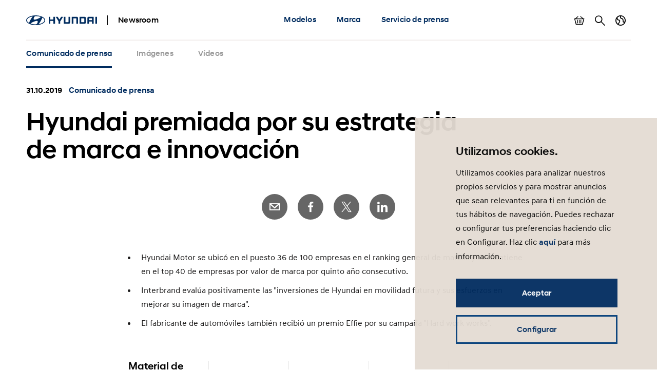

--- FILE ---
content_type: text/html; charset=UTF-8
request_url: https://www.hyundai.news/es/articles/press-releases/hyundai-premiada-por-su-estrategia-de-marca-e-innovacion.html
body_size: 12457
content:

<!DOCTYPE HTML>
<html lang="es-ES">
    <head>
    <meta charset="UTF-8"/>
    <title>Hyundai premiada por su estrategia de marca e innovación</title>
    
    
    <meta name="template" content="press-release"/>
    

    
    
    

    

    

<meta name="X-UA-Compatible" content="IE=edge"/>
<meta name="viewport" content="width=device-width, initial-scale=1"/>


    <script>var market = 'es';</script>


    
    
<link rel="stylesheet" href="/newsroom/etc.clientlibs/newsroom/clientlibs/main.996b5ba0b7102629f7d8552aa4c52657.css" type="text/css">



    
    
<script src="/newsroom/etc.clientlibs/newsroom/clientlibs/cookie-consent.ce880cb4102267c8a75ce111954a262e.js"></script>







<link rel="apple-touch-icon" sizes="180x180" href="/newsroom/etc.clientlibs/newsroom/clientlibs/main/resources/favicons/apple-touch-icon-180x180.png"/>
<link rel="icon" type="image/png" sizes="32x32" href="/newsroom/etc.clientlibs/newsroom/clientlibs/main/resources/favicons/favicon-32x32.png"/>
<link rel="icon" type="image/png" sizes="16x16" href="/newsroom/etc.clientlibs/newsroom/clientlibs/main/resources/favicons/favicon-16x16.png"/>
<link rel="manifest" href="/newsroom/etc.clientlibs/newsroom/clientlibs/main/resources/favicons/site.webmanifest"/>
<link rel="mask-icon" href="/newsroom/etc.clientlibs/newsroom/clientlibs/main/resources/favicons/safari-pinned-tab.svg" color="#002c5f"/>
<link rel="shortcut icon" href="/newsroom/etc.clientlibs/newsroom/clientlibs/main/resources/favicons/favicon.ico"/>
<meta name="msapplication-TileColor" content="#002c5f"/>
<meta name="msapplication-config" content="/newsroom/etc.clientlibs/newsroom/clientlibs/main/resources/favicons/browserconfig.xml"/>
<meta name="theme-color" content="#002c5f"/>
<meta name="google-site-verification" content="0ZNOvd6ICSFuO0fjrZa3wNx4V2IByzTsDc4jUY2IBlk"/>




    
    
        <link rel="canonical" href="https://www.hyundai.news/es/articles/press-releases/hyundai-premiada-por-su-estrategia-de-marca-e-innovacion.html"/>
    



<script>document.createElement("picture");</script>

    
    
<script src="/newsroom/etc.clientlibs/newsroom/clientlibs/picturefill.a78dbc1c289aa71ff345b7784459eec2.js"></script>





    
    
    

    

    
    
    

    
    

	
	
	
	
	
	
	
	
	

	
		
		
		
		
		

		
		
		
		
		
			
		
		
		
		
		
		
		
		

		
		

			
			

				
				

				
				
				
					
				
			

			
			
				
			
			
			
		

		
		

		

		
		<meta class="swiftype" name="market" data-type="string" content="es"/>
		<meta class="swiftype" name="language" data-type="string" content="es"/>
		<meta class="swiftype" name="tmpl_title" data-type="string" content="Press release"/>
		<meta class="swiftype" name="priority" data-type="string" content="2"/>
		<meta class="swiftype" name="co2disclaimer" data-type="string"/>
		<meta class="swiftype" name="image" data-type="string" content="https://s7g10.scene7.com/is/image/hyundaiautoever/hyu-fallback:Article%20List%20Item%20Image%20Desktop?wid=520&amp;hei=346"/>
		<meta class="swiftype" name="magazine" data-type="string" content="0"/>
	

	  
    <!-- Google Tag Manager -->
    <script>(function(w,d,s,l,i){w[l]=w[l]||[];w[l].push({'gtm.start':new Date().getTime(),event:'gtm.js'});var f=d.getElementsByTagName(s)[0],j=d.createElement(s),dl=l!='dataLayer'?'&l='+l:'';j.async=true;j.src='https://www.googletagmanager.com/gtm.js?id='+i+dl;f.parentNode.insertBefore(j,f);})(window,document,'script','dataLayer','GTM-NJJT9MJ');</script>
    <!-- End Google Tag Manager -->

</head>
    <body class="page-press-release page-base page basicpage">
        
        
        
        
            
    <!-- Google Tag Manager (noscript) -->
    	<noscript><iframe src="https://www.googletagmanager.com/ns.html?id=GTM-NJJT9MJ" height="0" width="0" style="display:none;visibility:hidden"></iframe></noscript>
    <!-- End Google Tag Manager (noscript) -->

            



            
<div class="pageContainer" data-swiftype-index="false">

    
        
            

	

	
	<header class="pageHeader">
		<div class="lo-container">
			<div class="pageHeader__inner clearfix">


				<div class="pageHeader__branding">
					<a href="/es.html">
						<img class="pageHeader__logo" src="/newsroom/etc.clientlibs/newsroom/clientlibs/main/resources/img/logo.svg" alt="Hyundai Newsroom"/>
					</a>

					<div class="pageHeader__siteName">Newsroom</div>
				</div>


				<div class="pageHeader__collapsibleContent">
					<div class="pageHeader__collapsibleContentBodyWrapper">
						<div class="pageHeader__collapsibleContentBody">

							<nav class="cmp-navigation pageHeader__navMenu clearfix" itemscope itemtype="http://schema.org/SiteNavigationElement">
    <ul class="cmp-navigation__group mainNav">
        
    <li class="cmp-navigation__item cmp-navigation__item--level-0 mainNav__topCategoryContainer">
    	
        
        	
    <a href="/es/modelos.html" title="Modelos" class="cmp-navigation__item-link mainNav__topCategory ">Modelos</a>

        

        
            
    <div class="megaDropdown">
		<div class="megaDropdown__inner lo-container">
			<div class="megaDropdown__content">

				<button class="megaDropdown__mobileBack">Back</button>

				<div class="megaDropdown__label typo-hl3">
					Modelos
				</div>

                <ul class="megaDropdown__links">
                    
						
	                    	


	
    
	    <li class="megaDropdown__categoryContainer">
			<div class="megaDropdown__categoryLabel">
				Turismos
			</div>
			<ul class="megaDropdown__categoryLinks">
            	
                	<li class="cmp-navigation__item cmp-navigation__item--level-2 megaDropdown__linkContainer">
                        
                        
                            
    <a href="/es/modelos/turismos/i10.html" title="i10" class="cmp-navigation__item-link megaDropdown__link ">i10</a>

                        
                    </li>
                
                	<li class="cmp-navigation__item cmp-navigation__item--level-2 megaDropdown__linkContainer">
                        
                        
                            
    <a href="/es/modelos/turismos/i20.html" title="i20" class="cmp-navigation__item-link megaDropdown__link ">i20</a>

                        
                    </li>
                
                	<li class="cmp-navigation__item cmp-navigation__item--level-2 megaDropdown__linkContainer">
                        
                        
                            
    <a href="/es/modelos/turismos/gama-i30.html" title="Gama i30" class="cmp-navigation__item-link megaDropdown__link ">Gama i30</a>

                        
                    </li>
                
			</ul>
		</li>
    



                        
                    
						
	                    	


	
    
	    <li class="megaDropdown__categoryContainer">
			<div class="megaDropdown__categoryLabel">
				SUV
			</div>
			<ul class="megaDropdown__categoryLinks">
            	
                	<li class="cmp-navigation__item cmp-navigation__item--level-2 megaDropdown__linkContainer">
                        
                        
                            
    <a href="/es/modelos/suv/bayon.html" title="BAYON" class="cmp-navigation__item-link megaDropdown__link ">BAYON</a>

                        
                    </li>
                
                	<li class="cmp-navigation__item cmp-navigation__item--level-2 megaDropdown__linkContainer">
                        
                        
                            
    <a href="/es/modelos/suv/kona.html" title="KONA" class="cmp-navigation__item-link megaDropdown__link ">KONA</a>

                        
                    </li>
                
                	<li class="cmp-navigation__item cmp-navigation__item--level-2 megaDropdown__linkContainer">
                        
                        
                            
    <a href="/es/modelos/suv/tucson.html" title="TUCSON" class="cmp-navigation__item-link megaDropdown__link ">TUCSON</a>

                        
                    </li>
                
                	<li class="cmp-navigation__item cmp-navigation__item--level-2 megaDropdown__linkContainer">
                        
                        
                            
    <a href="/es/modelos/suv/santa-fe.html" title="SANTA FE" class="cmp-navigation__item-link megaDropdown__link ">SANTA FE</a>

                        
                    </li>
                
			</ul>
		</li>
    



                        
                    
						
	                    	


	
    
	    <li class="megaDropdown__categoryContainer">
			<div class="megaDropdown__categoryLabel">
				N
			</div>
			<ul class="megaDropdown__categoryLinks">
            	
                	<li class="cmp-navigation__item cmp-navigation__item--level-2 megaDropdown__linkContainer">
                        
                        
                            
    <a href="/es/modelos/n/i20-n.html" title="i20 N" class="cmp-navigation__item-link megaDropdown__link ">i20 N</a>

                        
                    </li>
                
                	<li class="cmp-navigation__item cmp-navigation__item--level-2 megaDropdown__linkContainer">
                        
                        
                            
    <a href="/es/modelos/n/i30-n.html" title="i30 N" class="cmp-navigation__item-link megaDropdown__link ">i30 N</a>

                        
                    </li>
                
                	<li class="cmp-navigation__item cmp-navigation__item--level-2 megaDropdown__linkContainer">
                        
                        
                            
    <a href="/es/modelos/n/i30-fastback-n.html" title="i30 Fastback N" class="cmp-navigation__item-link megaDropdown__link ">i30 Fastback N</a>

                        
                    </li>
                
                	<li class="cmp-navigation__item cmp-navigation__item--level-2 megaDropdown__linkContainer">
                        
                        
                            
    <a href="/es/modelos/n/ioniq-5-n.html" title="IONIQ 5 N" class="cmp-navigation__item-link megaDropdown__link ">IONIQ 5 N</a>

                        
                    </li>
                
                	<li class="cmp-navigation__item cmp-navigation__item--level-2 megaDropdown__linkContainer">
                        
                        
                            
    <a href="/es/modelos/n/kona-n.html" title="KONA N" class="cmp-navigation__item-link megaDropdown__link ">KONA N</a>

                        
                    </li>
                
			</ul>
		</li>
    



                        
                    
						
	                    	


	
    
	    <li class="megaDropdown__categoryContainer">
			<div class="megaDropdown__categoryLabel">
				Eco
			</div>
			<ul class="megaDropdown__categoryLinks">
            	
                	<li class="cmp-navigation__item cmp-navigation__item--level-2 megaDropdown__linkContainer">
                        
                        
                            
    <a href="/es/modelos/eco/nexo.html" title="NEXO" class="cmp-navigation__item-link megaDropdown__link ">NEXO</a>

                        
                    </li>
                
                	<li class="cmp-navigation__item cmp-navigation__item--level-2 megaDropdown__linkContainer">
                        
                        
                            
    <a href="/es/modelos/eco/kona-electrico.html" title="KONA Eléctrico" class="cmp-navigation__item-link megaDropdown__link ">KONA Eléctrico</a>

                        
                    </li>
                
                	<li class="cmp-navigation__item cmp-navigation__item--level-2 megaDropdown__linkContainer">
                        
                        
                            
    <a href="/es/modelos/eco/kona-hibrido.html" title="KONA Híbrido" class="cmp-navigation__item-link megaDropdown__link ">KONA Híbrido</a>

                        
                    </li>
                
                	<li class="cmp-navigation__item cmp-navigation__item--level-2 megaDropdown__linkContainer">
                        
                        
                            
    <a href="/es/modelos/eco/inster.html" title="INSTER" class="cmp-navigation__item-link megaDropdown__link ">INSTER</a>

                        
                    </li>
                
                	<li class="cmp-navigation__item cmp-navigation__item--level-2 megaDropdown__linkContainer">
                        
                        
                            
    <a href="/es/modelos/eco/ioniq.html" title="IONIQ" class="cmp-navigation__item-link megaDropdown__link ">IONIQ</a>

                        
                    </li>
                
                	<li class="cmp-navigation__item cmp-navigation__item--level-2 megaDropdown__linkContainer">
                        
                        
                            
    <a href="/es/modelos/eco/ioniq-5.html" title="IONIQ 5" class="cmp-navigation__item-link megaDropdown__link ">IONIQ 5</a>

                        
                    </li>
                
                	<li class="cmp-navigation__item cmp-navigation__item--level-2 megaDropdown__linkContainer">
                        
                        
                            
    <a href="/es/modelos/eco/ioniq-6.html" title="IONIQ 6" class="cmp-navigation__item-link megaDropdown__link ">IONIQ 6</a>

                        
                    </li>
                
                	<li class="cmp-navigation__item cmp-navigation__item--level-2 megaDropdown__linkContainer">
                        
                        
                            
    <a href="/es/modelos/eco/ioniq-9.html" title="IONIQ 9" class="cmp-navigation__item-link megaDropdown__link ">IONIQ 9</a>

                        
                    </li>
                
			</ul>
		</li>
    



                        
                    
						
	                    	


	
    
	    <li class="megaDropdown__categoryContainer">
			<div class="megaDropdown__categoryLabel">
				Comercial
			</div>
			<ul class="megaDropdown__categoryLinks">
            	
                	<li class="cmp-navigation__item cmp-navigation__item--level-2 megaDropdown__linkContainer">
                        
                        
                            
    <a href="/es/modelos/comercial/staria.html" title="STARIA" class="cmp-navigation__item-link megaDropdown__link ">STARIA</a>

                        
                    </li>
                
			</ul>
		</li>
    



                        
                    
						
                    
                </ul>

                <ul class="megaDropdown__sidebar">
                    
	                    
                    
	                    
                    
	                    
                    
	                    
                    
	                    
                    
	                    
		                    


	
    
	    <li class="megaDropdown__categoryContainer">
			<div class="megaDropdown__categoryLabel">
				Si necesitas más información
			</div>
			<ul class="megaDropdown__categoryLinks">
            	
                	<li class="cmp-navigation__item cmp-navigation__item--level-2 megaDropdown__linkContainer">
                        
                        
                            
    <a href="/es/archivo-del-press-kit.html" title="Archivo del press kit" class="cmp-navigation__item-link megaDropdown__link  megaDropdown__link--iconArchive">Archivo del press kit</a>

                        
                    </li>
                
			</ul>
		</li>
    



                        
                    
				</ul>
            </div>
		</div>
	</div>

        
        
    </li>

    
        
    <li class="cmp-navigation__item cmp-navigation__item--level-0 mainNav__topCategoryContainer">
    	
        
        	
    <a href="/es/marca.html" title="Marca" class="cmp-navigation__item-link mainNav__topCategory ">Marca</a>

        

        
            
    <div class="megaDropdown">
		<div class="megaDropdown__inner lo-container">
			<div class="megaDropdown__content">

				<button class="megaDropdown__mobileBack">Back</button>

				<div class="megaDropdown__label typo-hl3">
					Marca
				</div>

                <ul class="megaDropdown__links">
                    
						
	                    	


	
    
	    <li class="megaDropdown__categoryContainer">
			<div class="megaDropdown__categoryLabel">
				Company
			</div>
			<ul class="megaDropdown__categoryLinks">
            	
                	<li class="cmp-navigation__item cmp-navigation__item--level-2 megaDropdown__linkContainer">
                        
                        
                            
    <a href="/es/marca/company/flotas.html" title="Flotas" class="cmp-navigation__item-link megaDropdown__link ">Flotas</a>

                        
                    </li>
                
                	<li class="cmp-navigation__item cmp-navigation__item--level-2 megaDropdown__linkContainer">
                        
                        
                            
    <a href="/es/marca/company/prototipos.html" title="Prototipos" class="cmp-navigation__item-link megaDropdown__link ">Prototipos</a>

                        
                    </li>
                
                	<li class="cmp-navigation__item cmp-navigation__item--level-2 megaDropdown__linkContainer">
                        
                        
                            
    <a href="/es/marca/company/rsc.html" title="RSC" class="cmp-navigation__item-link megaDropdown__link ">RSC</a>

                        
                    </li>
                
                	<li class="cmp-navigation__item cmp-navigation__item--level-2 megaDropdown__linkContainer">
                        
                        
                            
    <a href="/es/marca/company/premios.html" title="Premios" class="cmp-navigation__item-link megaDropdown__link ">Premios</a>

                        
                    </li>
                
                	<li class="cmp-navigation__item cmp-navigation__item--level-2 megaDropdown__linkContainer">
                        
                        
                            
    <a href="/es/marca/company/salones.html" title="Salones" class="cmp-navigation__item-link megaDropdown__link ">Salones</a>

                        
                    </li>
                
                	<li class="cmp-navigation__item cmp-navigation__item--level-2 megaDropdown__linkContainer">
                        
                        
                            
    <a href="/es/marca/company/hyundai-music-park.html" title="Hyundai Music Park" class="cmp-navigation__item-link megaDropdown__link ">Hyundai Music Park</a>

                        
                    </li>
                
                	<li class="cmp-navigation__item cmp-navigation__item--level-2 megaDropdown__linkContainer">
                        
                        
                            
    <a href="/es/marca/company/corporativo.html" title="Corporativo" class="cmp-navigation__item-link megaDropdown__link ">Corporativo</a>

                        
                    </li>
                
                	<li class="cmp-navigation__item cmp-navigation__item--level-2 megaDropdown__linkContainer">
                        
                        
                            
    <a href="/es/marca/company/concesionarios.html" title="Concesionarios" class="cmp-navigation__item-link megaDropdown__link ">Concesionarios</a>

                        
                    </li>
                
                	<li class="cmp-navigation__item cmp-navigation__item--level-2 megaDropdown__linkContainer">
                        
                        
                            
    <a href="/es/marca/company/diseno-tecnologia-robotica.html" title="Diseño, Tecnología &amp; Robótica" class="cmp-navigation__item-link megaDropdown__link ">Diseño, Tecnología &amp; Robótica</a>

                        
                    </li>
                
                	<li class="cmp-navigation__item cmp-navigation__item--level-2 megaDropdown__linkContainer">
                        
                        
                            
    <a href="/es/marca/company/embajadores.html" title="Embajadores" class="cmp-navigation__item-link megaDropdown__link ">Embajadores</a>

                        
                    </li>
                
			</ul>
		</li>
    



                        
                    
						
	                    	


	
    
	    <li class="megaDropdown__categoryContainer">
			<div class="megaDropdown__categoryLabel">
				Sports
			</div>
			<ul class="megaDropdown__categoryLinks">
            	
                	<li class="cmp-navigation__item cmp-navigation__item--level-2 megaDropdown__linkContainer">
                        
                        
                            
    <a href="/es/marca/sports/competicion.html" title="Competición" class="cmp-navigation__item-link megaDropdown__link ">Competición</a>

                        
                    </li>
                
                	<li class="cmp-navigation__item cmp-navigation__item--level-2 megaDropdown__linkContainer">
                        
                        
                            
    <a href="/es/marca/sports/patrocinios.html" title="Patrocinios" class="cmp-navigation__item-link megaDropdown__link ">Patrocinios</a>

                        
                    </li>
                
			</ul>
		</li>
    



                        
                    
						
                    
                </ul>

                <ul class="megaDropdown__sidebar">
                    
	                    
                    
	                    
                    
	                    
		                    


	
    
	    <li class="megaDropdown__categoryContainer">
			<div class="megaDropdown__categoryLabel">
				Si necesitas más información
			</div>
			<ul class="megaDropdown__categoryLinks">
            	
                	<li class="cmp-navigation__item cmp-navigation__item--level-2 megaDropdown__linkContainer">
                        
                        
                            
    <a href="/es/archivo-del-press-kit.html" title="Archivo del press kit" class="cmp-navigation__item-link megaDropdown__link  megaDropdown__link--iconArchive">Archivo del press kit</a>

                        
                    </li>
                
			</ul>
		</li>
    



                        
                    
				</ul>
            </div>
		</div>
	</div>

        
        
    </li>

    
        
    <li class="cmp-navigation__item cmp-navigation__item--level-0 mainNav__topCategoryContainer">
    	
        
        	
    <a href="/es/servicio-de-prensa.html" title="Servicio de prensa" class="cmp-navigation__item-link mainNav__topCategory ">Servicio de prensa</a>

        

        
            
    <div class="megaDropdown">
		<div class="megaDropdown__inner lo-container">
			<div class="megaDropdown__content">

				<button class="megaDropdown__mobileBack">Back</button>

				<div class="megaDropdown__label typo-hl3">
					Servicio de prensa
				</div>

                <ul class="megaDropdown__links">
                    
						
	                    	


	
    
	    <li class="megaDropdown__categoryContainer">
			<div class="megaDropdown__categoryLabel">
				Dossier de prensa de modelos
			</div>
			<ul class="megaDropdown__categoryLinks">
            	
                	<li class="cmp-navigation__item cmp-navigation__item--level-2 megaDropdown__linkContainer">
                        
                        
                            
    <a href="/es/modelos/turismos/i10/press-kit.html" title="i10 Dosier de Prensa" class="cmp-navigation__item-link megaDropdown__link ">i10 Dosier de Prensa</a>

                        
                    </li>
                
                	<li class="cmp-navigation__item cmp-navigation__item--level-2 megaDropdown__linkContainer">
                        
                        
                            
    <a href="/es/modelos/turismos/i20/press-kit.html" title="i20 Dosier de Prensa" class="cmp-navigation__item-link megaDropdown__link ">i20 Dosier de Prensa</a>

                        
                    </li>
                
                	<li class="cmp-navigation__item cmp-navigation__item--level-2 megaDropdown__linkContainer">
                        
                        
                            
    <a href="/es/modelos/turismos/gama-i30/press-kit.html" title="Gama i30 Dosier de Prensa" class="cmp-navigation__item-link megaDropdown__link ">Gama i30 Dosier de Prensa</a>

                        
                    </li>
                
                	<li class="cmp-navigation__item cmp-navigation__item--level-2 megaDropdown__linkContainer">
                        
                        
                            
    <a href="/es/modelos/suv/bayon/press-kit.html" title="BAYON Dosier de Prensa" class="cmp-navigation__item-link megaDropdown__link ">BAYON Dosier de Prensa</a>

                        
                    </li>
                
                	<li class="cmp-navigation__item cmp-navigation__item--level-2 megaDropdown__linkContainer">
                        
                        
                            
    <a href="/es/modelos/suv/kona/press-kit.html" title="KONA Dosier de Prensa" class="cmp-navigation__item-link megaDropdown__link ">KONA Dosier de Prensa</a>

                        
                    </li>
                
                	<li class="cmp-navigation__item cmp-navigation__item--level-2 megaDropdown__linkContainer">
                        
                        
                            
    <a href="/es/modelos/suv/tucson/press-kit.html" title="TUCSON Dosier de Prensa" class="cmp-navigation__item-link megaDropdown__link ">TUCSON Dosier de Prensa</a>

                        
                    </li>
                
                	<li class="cmp-navigation__item cmp-navigation__item--level-2 megaDropdown__linkContainer">
                        
                        
                            
    <a href="/es/modelos/suv/santa-fe/press-kit.html" title="SANTA FE Dosier de Prensa" class="cmp-navigation__item-link megaDropdown__link ">SANTA FE Dosier de Prensa</a>

                        
                    </li>
                
                	<li class="cmp-navigation__item cmp-navigation__item--level-2 megaDropdown__linkContainer">
                        
                        
                            
    <a href="/es/modelos/eco/nexo/press-kit.html" title="NEXO Dosier de Prensa" class="cmp-navigation__item-link megaDropdown__link ">NEXO Dosier de Prensa</a>

                        
                    </li>
                
                	<li class="cmp-navigation__item cmp-navigation__item--level-2 megaDropdown__linkContainer">
                        
                        
                            
    <a href="/es/modelos/eco/kona-electrico/press-kit.html" title="KONA Eléctrico Dosier de Prensa" class="cmp-navigation__item-link megaDropdown__link ">KONA Eléctrico Dosier de Prensa</a>

                        
                    </li>
                
                	<li class="cmp-navigation__item cmp-navigation__item--level-2 megaDropdown__linkContainer">
                        
                        
                            
    <a href="/es/modelos/eco/kona-hibrido/press-kit.html" title="KONA Híbrido Dosier de Prensa" class="cmp-navigation__item-link megaDropdown__link ">KONA Híbrido Dosier de Prensa</a>

                        
                    </li>
                
                	<li class="cmp-navigation__item cmp-navigation__item--level-2 megaDropdown__linkContainer">
                        
                        
                            
    <a href="/es/modelos/eco/ioniq/press-kit.html" title="IONIQ Dosier de Prensa" class="cmp-navigation__item-link megaDropdown__link ">IONIQ Dosier de Prensa</a>

                        
                    </li>
                
                	<li class="cmp-navigation__item cmp-navigation__item--level-2 megaDropdown__linkContainer">
                        
                        
                            
    <a href="/es/modelos/eco/ioniq-5/press-kit.html" title="IONIQ 5 Dosier de Prensa" class="cmp-navigation__item-link megaDropdown__link ">IONIQ 5 Dosier de Prensa</a>

                        
                    </li>
                
                	<li class="cmp-navigation__item cmp-navigation__item--level-2 megaDropdown__linkContainer">
                        
                        
                            
    <a href="/es/modelos/n/i20-n/press-kit.html" title="i20 N Dosier de Prensa" class="cmp-navigation__item-link megaDropdown__link ">i20 N Dosier de Prensa</a>

                        
                    </li>
                
                	<li class="cmp-navigation__item cmp-navigation__item--level-2 megaDropdown__linkContainer">
                        
                        
                            
    <a href="/es/modelos/n/i30-n/press-kit.html" title="i30 N Dosier de Prensa" class="cmp-navigation__item-link megaDropdown__link ">i30 N Dosier de Prensa</a>

                        
                    </li>
                
                	<li class="cmp-navigation__item cmp-navigation__item--level-2 megaDropdown__linkContainer">
                        
                        
                            
    <a href="/es/modelos/n/i30-fastback-n/press-kit.html" title="i30 Fastback N Dosier de Prensa" class="cmp-navigation__item-link megaDropdown__link ">i30 Fastback N Dosier de Prensa</a>

                        
                    </li>
                
                	<li class="cmp-navigation__item cmp-navigation__item--level-2 megaDropdown__linkContainer">
                        
                        
                            
    <a href="/es/modelos/n/kona-n/press-kit.html" title="KONA N Dosier de Prensa" class="cmp-navigation__item-link megaDropdown__link ">KONA N Dosier de Prensa</a>

                        
                    </li>
                
                	<li class="cmp-navigation__item cmp-navigation__item--level-2 megaDropdown__linkContainer">
                        
                        
                            
    <a href="/es/modelos/comercial/staria/press-kit.html" title="STARIA Dosier de Prensa" class="cmp-navigation__item-link megaDropdown__link ">STARIA Dosier de Prensa</a>

                        
                    </li>
                
			</ul>
		</li>
    



                        
                    
						
	                    	


	
    
	    <li class="megaDropdown__categoryContainer">
			<div class="megaDropdown__categoryLabel">
				Publicaciones
			</div>
			<ul class="megaDropdown__categoryLinks">
            	
                	<li class="cmp-navigation__item cmp-navigation__item--level-2 megaDropdown__linkContainer">
                        
                        
                            
    <a href="/es/servicio-de-prensa/publicaciones/comunicados-de-prensa.html" title="Comunicados de prensa" class="cmp-navigation__item-link megaDropdown__link ">Comunicados de prensa</a>

                        
                    </li>
                
			</ul>
		</li>
    



                        
                    
						
                    
                </ul>

                <ul class="megaDropdown__sidebar">
                    
	                    
                    
	                    
                    
	                    
		                    


	
    
	    <li class="megaDropdown__categoryContainer">
			<div class="megaDropdown__categoryLabel">
				Si necesitas más información
			</div>
			<ul class="megaDropdown__categoryLinks">
            	
                	<li class="cmp-navigation__item cmp-navigation__item--level-2 megaDropdown__linkContainer">
                        
                        
                            
    <a href="/es/archivo-del-press-kit.html" title="Archivo del press kit" class="cmp-navigation__item-link megaDropdown__link  megaDropdown__link--iconArchive">Archivo del press kit</a>

                        
                    </li>
                
			</ul>
		</li>
    



                        
                    
				</ul>
            </div>
		</div>
	</div>

        
        
    </li>

    </ul>
</nav>

    


							<ul class="pageHeader__utilities clearfix">

								
									<li class="pageHeader__utilityContainer">
										<a href="/es/basket.html" class="pageHeader__utility pageHeader__utility--basket">
											Mostrar cesta
											<span class="pageHeader__numBasketItems pageHeader__numBasketItems--hidden">0</span>
										</a>
									</li>
								

								
									<li class="pageHeader__utilityContainer">
										<a href="/es/search.html" class="pageHeader__utility pageHeader__utility--search">
											Buscar
										</a>
									</li>
								

								
									<li class="pageHeader__utilityContainer">
										<button class="pageHeader__utility pageHeader__utility--marketSwitch">
											Cambiar país
										</button>
										<div class="megaDropdown">
											<div class="megaDropdown__inner lo-container">
												<div class="megaDropdown__content">

													<button class="megaDropdown__mobileBack">Volver</button>

													<div class="megaDropdown__label typo-hl3">Mercados</div>

													<ul class="megaDropdown__links">
														
															
																
																	<li class="megaDropdown__linkContainer">
																		<a class="megaDropdown__link " href="/cz.html">
																			
																			
																				Hyundai Česká republika
																			
																		</a>
																	</li>
																
															
														
															
																
																	<li class="megaDropdown__linkContainer">
																		<a class="megaDropdown__link " href="/de.html">
																			
																			
																				Hyundai Deutschland
																			
																		</a>
																	</li>
																
															
														
															
																
																	<li class="megaDropdown__linkContainer">
																		<a class="megaDropdown__link megaDropdown__link--active" href="/es.html">
																			
																			
																				Hyundai España
																			
																		</a>
																	</li>
																
															
														
															
																
																	<li class="megaDropdown__linkContainer">
																		<a class="megaDropdown__link " href="/eu.html">
																			
																			
																				Hyundai Europe
																			
																		</a>
																	</li>
																
															
														
															
																
																	<li class="megaDropdown__linkContainer">
																		<a class="megaDropdown__link " href="/fr.html">
																			
																			
																				Hyundai France
																			
																		</a>
																	</li>
																
															
														
															
																
																	<li class="megaDropdown__linkContainer">
																		<a class="megaDropdown__link " href="/it.html">
																			
																			
																				Hyundai Italia
																			
																		</a>
																	</li>
																
															
														
															
																
																	<li class="megaDropdown__linkContainer">
																		<a class="megaDropdown__link " href="/pl.html">
																			
																			
																				Newsroom Hyundai Polska
																			
																		</a>
																	</li>
																
															
														
															
																
																	<li class="megaDropdown__linkContainer">
																		<a class="megaDropdown__link " href="/sk.html">
																			
																			
																				Hyundai Slovensko
																			
																		</a>
																	</li>
																
															
														
															
																
																	<li class="megaDropdown__linkContainer">
																		<a class="megaDropdown__link " href="/uk.html">
																			
																			
																				Hyundai United Kingdom
																			
																		</a>
																	</li>
																
															
														
															
														
													</ul>
												</div>
											</div>
										</div>
									</li>
								

							</ul>

						</div>
					</div>
				</div>


				<button class="pageHeader__menuToggle">Menú alternativo</button>

			</div>
		</div>
	</header>



        
    

    
	
		<div class="subNavWrapper">
			<nav class="subNav">
				<div class="lo-container">
					<div class="subNav__scrollWrapper">
						<div class="subNav__listWrapper">
							<ul class="subNav__list">
								<li class="subNav__item">
									<a href="/es/articles/press-releases/hyundai-premiada-por-su-estrategia-de-marca-e-innovacion.html" class="subNav__link subNav__link--active">
										
											
												Comunicado de prensa
											
											
										
										
									</a>
								</li>
								
									
										<li class="subNav__item">
											<a href="/es/articles/press-releases/hyundai-premiada-por-su-estrategia-de-marca-e-innovacion/images.html" class="subNav__link  ">
												
													
														Imágenes
													
													
												
												
											</a>
										</li>
									
								
									
										<li class="subNav__item">
											<a href="/es/articles/press-releases/hyundai-premiada-por-su-estrategia-de-marca-e-innovacion/videos.html" class="subNav__link  ">
												
													
													
														Vídeos
													
												
												
											</a>
										</li>
									
								
							</ul>
						</div>
					</div>
				</div>
			</nav>
		</div>
	


    <main class="pageContent">
        <div class="root responsivegrid">


<div class="aem-Grid aem-Grid--12 aem-Grid--default--12 ">
    
    <div class="content-banner aem-GridColumn aem-GridColumn--default--12">
    
        

	<div class="compContentBanner lo-component " data-swiftype-index="true">
		<div class="lo-container">

			<div class="compContentBanner__meta cnt-teaserMeta">
				<span class="cnt-teaserMeta__time">
					31.10.2019
					
				</span>
				<span class="cnt-teaserMeta__category text-hyuBlue">
					
						Comunicado de prensa
					
					
					
					
				</span>
			</div>

			<h1 class="compContentBanner__headline typo-hl2">
				Hyundai premiada por su estrategia de marca e innovación
			</h1>

		</div>

		
		
			
    
    


		

	</div>


    
</div>
<div class="share-buttons aem-GridColumn aem-GridColumn--default--12">	
	
	
	
	

	<div class="compShareButtons lo-component">
		<div class="lo-container">

			<ul class="compShareButtons__list">
				<li class="compShareButtons__listItem">
					<a href="/cdn-cgi/l/email-protection#[base64]" class="compShareButtons__button compShareButtons__button--mail" title="E-Mail">E-Mail</a>
				</li>
				<li class="compShareButtons__listItem">
					<a href="https://www.facebook.com/sharer/sharer.php?u=https://www.hyundai.news:443/es/articles/press-releases/hyundai-premiada-por-su-estrategia-de-marca-e-innovacion.html" class="compShareButtons__button compShareButtons__button--fb" target="_blank" rel="noopener" title="Facebook">Facebook</a>
				</li>
				<li class="compShareButtons__listItem">
					<a href="https://twitter.com/intent/tweet?url=https://www.hyundai.news:443/es/articles/press-releases/hyundai-premiada-por-su-estrategia-de-marca-e-innovacion.html" class="compShareButtons__button compShareButtons__button--tw" target="_blank" rel="noopener" title="Twitter">Twitter</a>
				</li>
				<li class="compShareButtons__listItem">
					<a href="https://www.linkedin.com/shareArticle?mini=true&amp;url=https://www.hyundai.news:443/es/articles/press-releases/hyundai-premiada-por-su-estrategia-de-marca-e-innovacion.html" class="compShareButtons__button compShareButtons__button--in" target="_blank" rel="noopener" title="LinkedIn">LinkedIn</a>
				</li>
			</ul>

			<script data-cfasync="false" src="/cdn-cgi/scripts/5c5dd728/cloudflare-static/email-decode.min.js"></script><script>
				function addSocialShareListener(el, type, selector) {
					el.addEventListener(type, e => {
						const target = e.target.closest(selector);
						if (target) {
							e.stopImmediatePropagation();
							e.preventDefault();
							e.stopPropagation();
							window.open(target.href, "shareWindow", "toolbar=no, scrollbars=no, resizable=yes, top=50, left=50, width=600, height=800");
						}
					}, true);
				}
				addSocialShareListener(document, "click", '.compShareButtons__button--fb,.compShareButtons__button--tw,.compShareButtons__button--in');
			</script>

		</div>
	</div></div>
<div class="responsivegrid aem-GridColumn aem-GridColumn--default--12">


<div class="aem-Grid aem-Grid--12 aem-Grid--default--12 ">
    
    <div class="text aem-GridColumn aem-GridColumn--default--12"><div class="compText lo-component">
     <div class="lo-container lo-container--narrow cnt-richText typo-body text-grey900" data-swiftype-index="true">
	    <ul> 	<li>Hyundai Motor se ubicó en el puesto 36 de 100 empresas en el ranking general de marcas y se mantiene en el top 40 de empresas por valor de marca por quinto año consecutivo.</li> 	<li>Interbrand evalúa positivamente las &quot;inversiones de Hyundai en movilidad futura y sus esfuerzos en mejorar su imagen de marca&quot;.</li> 	<li>El fabricante de automóviles también recibió un premio Effie por su campaña &quot;Hard work works&quot;.</li> </ul>
	</div>
</div>

    
</div>

    
</div>
</div>
<div class="press-area aem-GridColumn aem-GridColumn--default--12">
    
        

	
		<div class="compPressArea lo-component lo-component--segmentStart ">
			<div class="compPressArea__inner lo-container lo-container--narrow">

				<div class="compPressArea__info">
	                <p class="compPressArea__headline">Material de prensa</p>
	                <button class="compPressArea__contacts">Contactos</button>
	            </div>

                <ul class="compPressArea__elements">

                    

                    
                        <li class="compPressArea__element">
                            <div class="compPressArea__elementLink compPressArea__elementLink--downloadOptions">
                                <div class="compPressArea__elementIconWrapper compPressArea__elementIconWrapper--downloadIcon"></div>
                                <p class="compPressArea__elementLinkText compPressArea__elementLinkText--download">Descargar</p>
                                <ul class="compPressArea__downloadList">
                                	
                                		
                                			<li class="compPressArea__downloadItem">
	                                        	<button class="compPressArea__downloadItemBtn" data-download-type="direct" data-type="archive" data-archive-file="https://cdn7.shift.agency/es/2019/10/hyundai_premiada_por_su_estrategia_de_marca_comunicado_foto.zip" data-archive-filesize-formatted="">Comunicado y foto</button>
	                                        </li>
                                		
                                		
                                	
                                </ul>
                            </div>
                        </li>
                    

                    

                    
                        <li class="compPressArea__element">
                            <a class="compPressArea__elementLink" href="/es/articles/press-releases/hyundai-premiada-por-su-estrategia-de-marca-e-innovacion/images.html">
                                <div class="compPressArea__elementIconWrapper compPressArea__elementIconWrapper--imagesIcon"></div>
                                <p class="compPressArea__elementLinkText ui-link">Imágenes</p>
                            </a>
                        </li>
                    

                    
                        <li class="compPressArea__element">
                            <a class="compPressArea__elementLink" href="/es/articles/press-releases/hyundai-premiada-por-su-estrategia-de-marca-e-innovacion/videos.html">
                                <div class="compPressArea__elementIconWrapper compPressArea__elementIconWrapper--videosIcon"></div>
                                <p class="compPressArea__elementLinkText ui-link">Videos</p>
                            </a>
                        </li>
                    

                </ul>
			</div>
		</div>
	

	


    
</div>
<div class="responsivegrid aem-GridColumn aem-GridColumn--default--12">


<div class="aem-Grid aem-Grid--12 aem-Grid--default--12 ">
    
    <div class="text aem-GridColumn aem-GridColumn--default--12"><div class="compText lo-component">
     <div class="lo-container lo-container--narrow cnt-richText typo-body text-grey900" data-swiftype-index="true">
	    Hyundai Motor ha mostrado un crecimiento continuo del valor de la marca global, asegurando su lugar dentro de las 40 principales compañías mundiales durante cinco años consecutivos.
	</div>
</div>

    
</div>
<div class="text aem-GridColumn aem-GridColumn--default--12"><div class="compText lo-component">
     <div class="lo-container lo-container--narrow cnt-richText typo-body text-grey900" data-swiftype-index="true">
	    <p>La compañía ha mostrado un fuerte incremento en el valor de su marca a nivel mundial, situándose en el puesto <strong>36</strong> en el Ranking de “<strong>Mejores Marcas Globales de Interbrand 2019”</strong> y en el sexto lugar entre los fabricantes de automóviles de la lista.</p><br />
<p>Según Interbrand, el valor de la marca de Hyundai Motor Company ha aumentado un 4,6 % desde 2018 (13.500 millones de dólares), alcanzando los 14.100 millones de dólares.</p>
	</div>
</div>

    
</div>
<div class="single-image aem-GridColumn aem-GridColumn--default--12">
    
        

	<div class="compSingleImage lo-component ">
		<div class="compSingleImage__inner lo-container">
			
			
				
				
					
    <div class="compSingleImage__imageContainer ">
        <picture class="compSingleImage__image">
            
            
                
                    <source srcset="https://s7g10.scene7.com/is/image/hyundaiautoever/hyundai-interbrand-recognition:Single%20Image%20Desktop?wid=885&hei=498 1x, https://s7g10.scene7.com/is/image/hyundaiautoever/hyundai-interbrand-recognition:Single%20Image%20Desktop?wid=1770&hei=996 2x" media="(min-width: 768px)"/>
                    <img src="https://s7g10.scene7.com/is/image/hyundaiautoever/hyundai-interbrand-recognition:Single%20Image%20Mobile?wid=706&hei=398" srcset="https://s7g10.scene7.com/is/image/hyundaiautoever/hyundai-interbrand-recognition:Single%20Image%20Mobile?wid=706&hei=398 1x, https://s7g10.scene7.com/is/image/hyundaiautoever/hyundai-interbrand-recognition:Single%20Image%20Mobile?wid=1412&hei=796 2x" loading="lazy" width="885" height="498"/>
                
                
            
        </picture>

        

        
            
                <div class="compSingleImage__downloadWidget ui-downloadWidgetContainer" data-id="https://www.hyundai.news:443/newsroom/dam/eu/brand/20191024_interbrand_recognition/hyundai-interbrand-recognition.jpg" data-type="image" data-image-w260="https://s7g10.scene7.com/is/image/hyundaiautoever/hyundai-interbrand-recognition?wid=260&hei=173&fit=crop,1" data-image-w663="https://s7g10.scene7.com/is/image/hyundaiautoever/hyundai-interbrand-recognition?wid=663&hei=441&fit=crop,1" data-image-w884="https://s7g10.scene7.com/is/image/hyundaiautoever/hyundai-interbrand-recognition?wid=884&hei=497&fit=crop,1" data-image-print="https://www.hyundai.news:443/newsroom/dam/eu/brand/20191024_interbrand_recognition/hyundai-interbrand-recognition.jpg?bfc=off" data-image-printsize="924226" data-image-printsize-formatted="903 KB" data-image-web="https://s7g10.scene7.com/is/image/hyundaiautoever/hyundai-interbrand-recognition?wid=1024&bfc=off" data-image-websize="33333" data-image-websize-formatted="75 KB">
                </div>
            
        

    </div>

    

	




				
			

    		

		</div>
	</div>


    
</div>
<div class="text aem-GridColumn aem-GridColumn--default--12"><div class="compText lo-component">
     <div class="lo-container lo-container--narrow cnt-richText typo-body text-grey900" data-swiftype-index="true">
	    <p>Desde que en 2005 Hyundai Motor entró en el ranking de las 100 mejores empresas en términos de valor de marca, ha permanecido en el top 100 durante 15 años consecutivos. A partir de 2005, la compañía ha experimentado un aumento de 48 posiciones en su ranking y de 10.000 millones de dólares en el valor monetario de su marca, logrando mejoras significativas en su conjunto.</p>
	</div>
</div>

    
</div>
<div class="text aem-GridColumn aem-GridColumn--default--12"><div class="compText lo-component">
     <div class="lo-container lo-container--narrow cnt-richText typo-body text-grey900" data-swiftype-index="true">
	    <h2>Nueva campaña de Hyundai Tucson reconocida con el Premio Effie de Plata</h2><br />
<p>Como un testimonio más del éxito de Hyundai, la campaña &quot;Hard work works&quot; del Nuevo Hyundai Tucson ha sido recientemente reconocida con un Effie de Plata. El video muestra a un hombre de treinta y tantos años que se ocupa de sus responsabilidades diarias en su Nuevo Tucson. Su duro trabajo es recompensado con reconocimiento en el trabajo y con una familia feliz en casa. Mientras que para los espectadores parece afortunado, el espectador sabe que esta &quot;suerte&quot; es en realidad el resultado de su duro trabajo.</p><br />
<p>Los Effie Awards Europe están considerados como el estándar de oro en la eficacia de las comunicaciones de marketing. La simplicidad del mensaje, así como la posibilidad de relacionarlo con los clientes de Hyundai, contribuyeron al éxito de esta campaña de marketing.</p>
	</div>
</div>

    
</div>
<div class="quote aem-GridColumn aem-GridColumn--default--12">
    
        

	
        <div class="compQuote lo-component ">
			<div class="lo-container lo-container--narrow" data-swiftype-index="true">
				<blockquote class="compQuote__text">Estas clasificaciones y premios demuestran hasta qué punto Hyundai ha progresado, de ser un rápido seguidor hasta convertirse en un líder de la industria entre los fabricantes de automóviles. Nuestras innovaciones en eco Mobility en particular nos diferencian de nuestros competidores y nos consolidan como pioneros en la industria. Nos complace ver que nuestros esfuerzos han sido fructíferos y que se están reconociendo nuestros progresos. Ampliaremos aún más nuestro enfoque para presentar a Hyundai como y los antecedentes de la compañía.</blockquote>
				<p class="compQuote__author">
					
						<span class="compQuote__authorName typo-body">Andreas-Christoph Hofmann</span>
					
					
						<span class="compQuote__authorMeta text-grey600">Vicepresidente de Marketing y Productos de Hyundai Motor Europa</span>
					
				</p>
			</div>
		</div>
	

	


    
</div>
<div class="text aem-GridColumn aem-GridColumn--default--12"><div class="compText lo-component">
     <div class="lo-container lo-container--narrow cnt-richText typo-body text-grey900" data-swiftype-index="true">
	    <h2>Hyundai vuelve a sus raíces a través de una nueva campaña de imagen basada en la marca</h2><br />
<p>Mientras que las campañas de marketing anteriores, incluyendo el &quot;Hard work works&quot;, tendían a centrarse en el producto, Hyundai ha implementado recientemente un nuevo enfoque basado en la marca en Europa. Esta nueva estrategia se centra en el pasado, el presente y la dirección futura de la marca. </p><br />
<p>Otro ejemplo reciente enfocado en la marca es la campaña de imagen lanzada en el verano de 2019, bajo el lema &quot;¿Qué es lo siguiente?&quot;. Esta campaña esta centrada en la evolución de Hyundai desde sus raíces industriales hasta convertirse a un líder en movilidad futura, liderando donde otros le siguen.</p>
	</div>
</div>

    
</div>
<div class="video aem-GridColumn aem-GridColumn--default--12">
    
        

	<div class="compVideo lo-component ">
		<div class="compVideo__outerLayout lo-container">

			

			<div class="compVideo__backgroundWrapper">
				
					<div class="compVideo__background" style="background-image: url('https://s7g10.scene7.com/is/image/hyundaiautoever/hyundai-next-awaits-scenes-04?wid=400&hei=180&fit=crop,1');"></div>
				
				<div class="compVideo__backgroundOverlay"></div>
			</div>

			<div class="compVideo__innerLayout">
				<div class="compVideo__content">

					<picture class="compVideo__poster">
						
                		
                			
                			
                				<source srcset="https://s7g10.scene7.com/is/image/hyundaiautoever/hyundai-next-awaits-scenes-04?wid=885&hei=573&fit=crop,1 1x, https://s7g10.scene7.com/is/image/hyundaiautoever/hyundai-next-awaits-scenes-04?wid=1770&hei=1156&fit=crop,1 2x" media="(min-width: 768px)"/>
								<img src="https://s7g10.scene7.com/is/image/hyundaiautoever/hyundai-next-awaits-scenes-04?wid=767&hei=506&fit=crop,1" srcset="https://s7g10.scene7.com/is/image/hyundaiautoever/hyundai-next-awaits-scenes-04?wid=767&hei=506&fit=crop,1 1x, https://s7g10.scene7.com/is/image/hyundaiautoever/hyundai-next-awaits-scenes-04?wid=1534&hei=1012&fit=crop,1 2x" loading="lazy" width="885" height="573"/>
							
                		
					</picture>

					<button class="compVideo__playButton">Reproducir</button>

					
						<div class="compVideo__cookieAgreement cnt-mediaCookieWall cnt-richText typo-legal">
							Este sitio web utiliza Vimeo como un reproductor de video externo. Para ver este video, Vimeo necesita configurar una cookie. Por favor, ajuste su configuración de cookies <a href="/es/politica-de-cookies.html">aquí</a>.
						</div>
					

					<div class="compVideo__videoContainer cnt-embeddedVideo" style="display: none;" data-youtube-id="GDTd5VYFNaE"></div>

					

					
						
							
						
					

				</div>
			</div>

		</div>

		

		<div class="compVideo__textContent lo-container">

			

    



			

		</div>

	</div>


    
</div>
<div class="text aem-GridColumn aem-GridColumn--default--12"><div class="compText lo-component">
     <div class="lo-container lo-container--narrow cnt-richText typo-body text-grey900" data-swiftype-index="true">
	    <h2>Hyundai recibe el premio Red Dot a la innovación y a la gestión de marca</h2><br />
<p>Además de los desarrollos mencionados anteriormente, el esfuerzo propio de Hyundai por renovar sus capacidades de marca es también una de las razones de su alta posición en el Ranking de las Mejores Marcas Globales 2019 de Interbrand. El año pasado, la empresa, como primer fabricante de automóviles de Corea del Sur, recibió el <strong>&quot;Red Dot&quot;: Premio &quot;Marca del año 2018&quot;</strong>, este reconocimiento se otorga a la marca que ha creado soluciones de diseño innovadoras de elevado nivel y que reconoce su calidad de diseño, así como su firmeza en la gestión de marca. Como parte del premio, Hyundai recogió cuatro “Red Dots” y tres &quot;Red Dots: Best of the Best&quot; junto con varias agencias.</p><br />
<p>La <strong>consultora de marcas Interbrand,</strong> reconocida mundialmente por su autoridad, lleva a cabo una evaluación anual de las principales marcas mundiales para publicar el Ranking de las Mejores Marcas Globales de Interbrand. El valor actual de cada marca se obtiene tras una evaluación exhaustiva de sus operaciones fiscales y de marketing, que se utilizan para calcular sus ingresos futuros.</p>
	</div>
</div>

    
</div>

    
</div>
</div>
<div class="related-content aem-GridColumn aem-GridColumn--default--12">
    
        

	
		<div class="compRelatedContent lo-component lo-component--segmentStart ">
			<div class="lo-container">

				<p class="compRelatedContent__headline typo-hl3">Más información</p>

				<div class="compRelatedContent__teaserRowContainer">
					<div class="compRelatedContent__teaserRow">


						
							
							<div class="compRelatedContent__teaser">

								<a href="/es/articles/press-releases/rally-de-montecarlo-2026-dia3.html" class="">
									
    
    
        
            <picture class="compRelatedContent__image">
                
                    <source srcset="https://dmassets.hyundai.com/is/image/hyundaiautoever/hyundai-rally-de-montecarlo-2026-dia3-neuville:Related%20Content%20Image%20Desktop?wid=364&hei=205 1x, https://dmassets.hyundai.com/is/image/hyundaiautoever/hyundai-rally-de-montecarlo-2026-dia3-neuville:Related%20Content%20Image%20Desktop?wid=728&hei=410 2x" media="(min-width: 768px)"/>
                    <img src="https://dmassets.hyundai.com/is/image/hyundaiautoever/hyundai-rally-de-montecarlo-2026-dia3-neuville:Related%20Content%20Image%20Mobile?wid=705&hei=397" srcset="https://dmassets.hyundai.com/is/image/hyundaiautoever/hyundai-rally-de-montecarlo-2026-dia3-neuville:Related%20Content%20Image%20Mobile?wid=705&hei=397 1x, https://dmassets.hyundai.com/is/image/hyundaiautoever/hyundai-rally-de-montecarlo-2026-dia3-neuville:Related%20Content%20Image%20Mobile?wid=1410&hei=794 2x" loading="lazy" width="364" height="205"/>
                
                
            </picture>
        

        
    

    

								</a>

								

    



								<div class="compRelatedContent__meta cnt-teaserMeta">
									<span class="cnt-teaserMeta__time">
										
											24.01.2026
										
										
									</span>
									<span class="cnt-teaserMeta__category text-hyuBlue">
										
											Comunicado de prensa
										
										
										
										
									</span>
								</div>

								<p class="compRelatedContent__teaserHeadline typo-hl4">
									<a href="/es/articles/press-releases/rally-de-montecarlo-2026-dia3.html" class="compRelatedContent__headlineLink">Rally de Montecarlo: Hyundai Motorsport remonta y sobrevive para mantenerse en la lucha</a>
								</p>

								
									<p class="compRelatedContent__teaserText typo-body">El Rally de Montecarlo fue un día duro el sábado, pero las tres tripulaciones de Hyundai Motorsport lucharon para terminar la jornada cuarto, quinto y decimotercero.</p>
								

							</div>
							
						
							
							<div class="compRelatedContent__teaser">

								<a href="/es/articles/press-releases/rally-de-montecarlo-2026-dia2.html" class="">
									
    
    
        
            <picture class="compRelatedContent__image">
                
                    <source srcset="https://dmassets.hyundai.com/is/image/hyundaiautoever/hyundai-rally-de-montecarlo-2026-dia2-paddon:Related%20Content%20Image%20Desktop?wid=364&hei=205 1x, https://dmassets.hyundai.com/is/image/hyundaiautoever/hyundai-rally-de-montecarlo-2026-dia2-paddon:Related%20Content%20Image%20Desktop?wid=728&hei=410 2x" media="(min-width: 768px)"/>
                    <img src="https://dmassets.hyundai.com/is/image/hyundaiautoever/hyundai-rally-de-montecarlo-2026-dia2-paddon:Related%20Content%20Image%20Mobile?wid=705&hei=397" srcset="https://dmassets.hyundai.com/is/image/hyundaiautoever/hyundai-rally-de-montecarlo-2026-dia2-paddon:Related%20Content%20Image%20Mobile?wid=705&hei=397 1x, https://dmassets.hyundai.com/is/image/hyundaiautoever/hyundai-rally-de-montecarlo-2026-dia2-paddon:Related%20Content%20Image%20Mobile?wid=1410&hei=794 2x" loading="lazy" width="364" height="205"/>
                
                
            </picture>
        

        
    

    

								</a>

								

    



								<div class="compRelatedContent__meta cnt-teaserMeta">
									<span class="cnt-teaserMeta__time">
										
											23.01.2026
										
										
									</span>
									<span class="cnt-teaserMeta__category text-hyuBlue">
										
											Comunicado de prensa
										
										
										
										
									</span>
								</div>

								<p class="compRelatedContent__teaserHeadline typo-hl4">
									<a href="/es/articles/press-releases/rally-de-montecarlo-2026-dia2.html" class="compRelatedContent__headlineLink">Rally de Montecarlo: Hyundai Motorsport muestra señales positivas en medio de algunos problemas en un viernes complejo</a>
								</p>

								
									<p class="compRelatedContent__teaserText typo-body">En otro día de condiciones peligrosas en el Rally de Montecarlo, el Hyundai Shell Mobis World Rally Team terminó en cuarto, quinto y séptimo puesto.</p>
								

							</div>
							
						
							
							<div class="compRelatedContent__teaser">

								<a href="/es/articles/press-releases/rally-de-montecarlo-2026-dia1.html" class="">
									
    
    
        
            <picture class="compRelatedContent__image">
                
                    <source srcset="https://dmassets.hyundai.com/is/image/hyundaiautoever/hyundai-rally-de-montecarlo-2026-dia1-paddon:Related%20Content%20Image%20Desktop?wid=364&hei=205 1x, https://dmassets.hyundai.com/is/image/hyundaiautoever/hyundai-rally-de-montecarlo-2026-dia1-paddon:Related%20Content%20Image%20Desktop?wid=728&hei=410 2x" media="(min-width: 768px)"/>
                    <img src="https://dmassets.hyundai.com/is/image/hyundaiautoever/hyundai-rally-de-montecarlo-2026-dia1-paddon:Related%20Content%20Image%20Mobile?wid=705&hei=397" srcset="https://dmassets.hyundai.com/is/image/hyundaiautoever/hyundai-rally-de-montecarlo-2026-dia1-paddon:Related%20Content%20Image%20Mobile?wid=705&hei=397 1x, https://dmassets.hyundai.com/is/image/hyundaiautoever/hyundai-rally-de-montecarlo-2026-dia1-paddon:Related%20Content%20Image%20Mobile?wid=1410&hei=794 2x" loading="lazy" width="364" height="205"/>
                
                
            </picture>
        

        
    

    

								</a>

								

    



								<div class="compRelatedContent__meta cnt-teaserMeta">
									<span class="cnt-teaserMeta__time">
										
											22.01.2026
										
										
									</span>
									<span class="cnt-teaserMeta__category text-hyuBlue">
										
											Comunicado de prensa
										
										
										
										
									</span>
								</div>

								<p class="compRelatedContent__teaserHeadline typo-hl4">
									<a href="/es/articles/press-releases/rally-de-montecarlo-2026-dia1.html" class="compRelatedContent__headlineLink">Rally de Montecarlo: Hyundai Motorsport finaliza un duro jueves buscando el podio</a>
								</p>

								
									<p class="compRelatedContent__teaserText typo-body">El Hyundai Shell Mobis World Rally Team finaliza el primer día con Thierry Neuville y Adrien Fourmaux en la lucha por el podio, en cuarto y sexto puesto respectivamente.</p>
								

							</div>
							
						

					</div>
				</div>
			</div>
		</div>
	

	


    
</div>
<div class="component-reference aem-GridColumn aem-GridColumn--default--12">
    
        

	

	
    
        

	
		<div class="compContact lo-component lo-component--segmentStart bg-lightSand ">
	        <div class="compContact__inner compContact__inner--overlayActive lo-container">
	            <div class="compContact__content">

	                <p class="compContact__headline typo-hl3">Contacto de prensa</p>

	                <ul class="compContact__contactsContainer compContact__contactsContainer--blurred">

	                    
	                        <li class="compContact__contact">

	                            <div class="compContact__detailsWrapper">
	                                <div class="compContact__details">

	                                    
										
											
    

    
        
        
            
                <img class="compContact__avatar" src="https://s7g10.scene7.com/is/image/hyundaiautoever/hyundai-elena-gris-500x500:Contact?wid=70&hei=70" srcset="https://s7g10.scene7.com/is/image/hyundaiautoever/hyundai-elena-gris-500x500:Contact?wid=70&hei=70 1x, https://s7g10.scene7.com/is/image/hyundaiautoever/hyundai-elena-gris-500x500:Contact?wid=140&hei=140 2x" width="70" height="70"/>
            
            
        
    



										
	                                    <div class="compContact__info">

	                                        <p class="compContact__name text-black">Elena Gris Mejías</p>

	                                        
		                                        <p class="compContact__position text-grey800">Dirección | Head of Marketing</p>
		                                    

	                                    </div>
	                                </div>
	                            </div>

								
									<div class="compContact__actions">
								
								
								
                                
                                	<a class="compContact__action" href="/cdn-cgi/l/email-protection#3a5f5d4853497a52434f545e5b53145f49"><span class="__cf_email__" data-cfemail="076260756e74476f7e726963666e296274">[email&#160;protected]</span></a>
                                

                                
                                    <div class="compcontact__actionWrapper">
                                        <span class="compContact__actionPrefix">t. </span><a class="compContact__action" href="tel:+34918487170">+34(0)918487170</a>
                                    </div>
                                

                                

                                
	                        </li>
	                    
	                        <li class="compContact__contact">

	                            <div class="compContact__detailsWrapper">
	                                <div class="compContact__details">

	                                    
										
											
    

    
        
        
            
                <img class="compContact__avatar" src="https://s7g10.scene7.com/is/image/hyundaiautoever/visual-profil-jmartinez%402x:Contact?wid=70&hei=70" srcset="https://s7g10.scene7.com/is/image/hyundaiautoever/visual-profil-jmartinez%402x:Contact?wid=70&hei=70 1x, https://s7g10.scene7.com/is/image/hyundaiautoever/visual-profil-jmartinez%402x:Contact?wid=140&hei=140 2x" width="70" height="70"/>
            
            
        
    



										
	                                    <div class="compContact__info">

	                                        <p class="compContact__name text-black">Juanjo Martínez</p>

	                                        
		                                        <p class="compContact__position text-grey800">Director de Comunicación</p>
		                                    

	                                    </div>
	                                </div>
	                            </div>

								
									<div class="compContact__actions">
								
								
								
                                
                                	<a class="compContact__action" href="/cdn-cgi/l/email-protection#1c76717d6e68757279665c74656972787d7532796f"><span class="__cf_email__" data-cfemail="492324283b3d20272c330921303c272d2820672c3a">[email&#160;protected]</span></a>
                                

                                
                                    <div class="compcontact__actionWrapper">
                                        <span class="compContact__actionPrefix">t. </span><a class="compContact__action" href="tel:+34913605260">+34(0)913605260</a>
                                    </div>
                                

                                

                                
	                        </li>
	                    
	                        <li class="compContact__contact">

	                            <div class="compContact__detailsWrapper">
	                                <div class="compContact__details">

	                                    
										
											
    

    
        
        
            
                <img class="compContact__avatar" src="https://s7g10.scene7.com/is/image/hyundaiautoever/visual-profil-slarocha%402x:Contact?wid=70&hei=70" srcset="https://s7g10.scene7.com/is/image/hyundaiautoever/visual-profil-slarocha%402x:Contact?wid=70&hei=70 1x, https://s7g10.scene7.com/is/image/hyundaiautoever/visual-profil-slarocha%402x:Contact?wid=140&hei=140 2x" width="70" height="70"/>
            
            
        
    



										
	                                    <div class="compContact__info">

	                                        <p class="compContact__name text-black">Santiago de la Rocha</p>

	                                        
		                                        <p class="compContact__position text-grey800">Jefe de Prensa</p>
		                                    

	                                    </div>
	                                </div>
	                            </div>

								
									<div class="compContact__actions">
								
								
								
                                
                                	<a class="compContact__action" href="/cdn-cgi/l/email-protection#bdced9d8d1dccfd2ded5dcfdd5c4c8d3d9dcd493d8ce"><span class="__cf_email__" data-cfemail="9deef9f8f1fceff2fef5fcddf5e4e8f3f9fcf4b3f8ee">[email&#160;protected]</span></a>
                                

                                
                                    <div class="compcontact__actionWrapper">
                                        <span class="compContact__actionPrefix">t. </span><a class="compContact__action" href="tel:+34913605260">+34(0)913605260</a>
                                    </div>
                                

                                

                                
	                        </li>
	                    
	                        <li class="compContact__contact">

	                            <div class="compContact__detailsWrapper">
	                                <div class="compContact__details">

	                                    
										
											
    

    
        
        
            
                <img class="compContact__avatar" src="https://dmassets.hyundai.com/is/image/hyundaiautoever/hyundai-espana-teresa-carro-0425:Contact?wid=70&hei=70" srcset="https://dmassets.hyundai.com/is/image/hyundaiautoever/hyundai-espana-teresa-carro-0425:Contact?wid=70&hei=70 1x, https://dmassets.hyundai.com/is/image/hyundaiautoever/hyundai-espana-teresa-carro-0425:Contact?wid=140&hei=140 2x" width="70" height="70"/>
            
            
        
    



										
	                                    <div class="compContact__info">

	                                        <p class="compContact__name text-black">Teresa Carro Juliá</p>

	                                        
		                                        <p class="compContact__position text-grey800">PR &amp; Events Junior Specialist</p>
		                                    

	                                    </div>
	                                </div>
	                            </div>

								
									<div class="compContact__actions">
								
								
								
                                
                                	<a class="compContact__action" href="/cdn-cgi/l/email-protection#0377606271716c436b7a766d67626a2d6670"><span class="__cf_email__" data-cfemail="3e4a5d5f4c4c517e56474b505a5f57105b4d">[email&#160;protected]</span></a>
                                

                                
                                    <div class="compcontact__actionWrapper">
                                        <span class="compContact__actionPrefix">t. </span><a class="compContact__action" href="tel:+34913605260">+34(0)913605260</a>
                                    </div>
                                

                                

                                
	                        </li>
	                    
	                </ul>

	                <div class="compContact__overlayContainer">
	                    <div class="compContact__overlay">

	                        <div class="compContact__overlayUserType">

	                            <p class="compContact__overlayHeadline typo-hl4">Soy cliente</p>

	                            <p class="compContact__overlayText">
	                                Estoy interesado en un modelo o tengo una pregunta específica sobre Hyundai.
	                            </p>

	                            <a href="https://www.hyundai.com/es/contacto.html" class="ui-button"><span class="ui-button__label">Ir a la web de cliente</span></a>

	                        </div>
	                        <div class="compContact__overlayDivider"></div>

	                        <div class="compContact__overlayUserType">

	                            <p class="compContact__overlayHeadline typo-hl4">Soy periodista</p>

	                            <p class="compContact__overlayText">
	                                Estoy buscando un contacto de prensa directo de Hyundai.
	                            </p>

	                            <button class="compContact__selectBtn ui-button ui-button--white"><span class="ui-button__label">Mostrar los contactos de prensa</span></button>
	                        </div>
	                    </div>
	                </div>
	            </div>
	        </div>
	    </div>
	

	

    



    
</div>

    
</div>
</div>

    </main>

    
        
            

	

	
    






<footer class="pageFooter bg-grey900 text-grey500 ">

	<button class="pageFooter__scrollTopBtn" aria-label="Scroll to top"></button>
	<div class="pageFooter__inner lo-container">
		<div class="pageFooter__nav">

			<ul class="pageFooter__navCols">

				
					<li class="pageFooter__navCol">
						<p class="pageFooter__navColHeadline">
							
							
								Publicaciones
							
						</p>
						<ul>
							
								
									<li class="pageFooter__navColLinkWrapper">
										
										
											<a class="pageFooter__link" href="/es/servicio-de-prensa/publicaciones/comunicados-de-prensa.html">
												
												Comunicados de prensa
											</a>
										
									</li>
								
							
						</ul>
					</li>
				

				
					<li class="pageFooter__navCol">
						<p class="pageFooter__navColHeadline">
							
							
								Otros enlaces de interés
							
						</p>
						<ul>
							
								
									<li class="pageFooter__navColLinkWrapper">
										
											<a class="pageFooter__link" href="/es/otros-enlaces-de-interes/corporate-website.html" target="_blank">
												
												Hyundai Motor España S.L.U
											</a>
										
										
									</li>
								
							
						</ul>
					</li>
				

				
					<li class="pageFooter__navCol pageFooter__navCol--small">
						<p class="pageFooter__navColHeadline">Síguenos</p>

						<ul class="pageFooter__socialMediaButtons">
							
								<li class="pageFooter__socialMediaButtonWrapper">
									<a href="https://www.facebook.com/Hyundai.es/" class="pageFooter__socialMediaButton pageFooter__socialMediaButton--fb" target="_blank" rel="noopener" title="Facebook">Facebook</a>
								</li>
							

							
								<li class="pageFooter__socialMediaButtonWrapper">
									<a href="https://www.instagram.com/hyundaipr_es/" class="pageFooter__socialMediaButton pageFooter__socialMediaButton--ig" target="_blank" rel="noopener" title="Instagram">Instagram</a>
								</li>
							

							
								<li class="pageFooter__socialMediaButtonWrapper">
									<a href="https://twitter.com/HyundaiPR_es" class="pageFooter__socialMediaButton pageFooter__socialMediaButton--tw" target="_blank" rel="noopener" title="Twitter">Twitter</a>
								</li>
							

							
								<li class="pageFooter__socialMediaButtonWrapper">
									<a href="https://www.youtube.com/c/HyundaiSpain" class="pageFooter__socialMediaButton pageFooter__socialMediaButton--yt" target="_blank" rel="noopener" title="YouTube">YouTube</a>
								</li>
							

							
								<li class="pageFooter__socialMediaButtonWrapper">
									LinkedIn
								</li>
							

							
						</ul>
					</li>
				

				
					<li class="pageFooter__navCol">
						<p class="pageFooter__navColHeadline">Mercados</p>
						<div class="pageFooter__marketSwitch">
							<select class="pageFooter__marketSwitchInput" onchange="location = this.value;">
								
									
										
											
											
												<option value="/cz.html">Hyundai Česká republika</option>
											
										
									
								
									
										
											
											
												<option value="/de.html">Hyundai Deutschland</option>
											
										
									
								
									
										
											
												<option value="/es.html" selected="selected">Hyundai España</option>
											
											
										
									
								
									
										
											
											
												<option value="/eu.html">Hyundai Europe</option>
											
										
									
								
									
										
											
											
												<option value="/fr.html">Hyundai France</option>
											
										
									
								
									
										
											
											
												<option value="/it.html">Hyundai Italia</option>
											
										
									
								
									
										
											
											
												<option value="/pl.html">Newsroom Hyundai Polska</option>
											
										
									
								
									
										
											
											
												<option value="/sk.html">Hyundai Slovensko</option>
											
										
									
								
									
										
											
											
												<option value="/uk.html">Hyundai United Kingdom</option>
											
										
									
								
									
								
							</select>
						</div>
					</li>
				
			</ul>
		</div>

		<div class="pageFooter__info">

			<p class="pageFooter__copyright">&copy; Derechos de autor 2026 Hyundai Motor España, S.L.U.</p>


			
				<ul class="pageFooter__infoLinks">

					
						
							<li class="pageFooter__infoLinkWrapper">
								
								
									<a class="pageFooter__link" href="/es/footer-servicelinks/domicilio-social.html">
										
										Domicilio Social
									</a>
								
							</li>
						
					
						
							<li class="pageFooter__infoLinkWrapper">
								
								
									<a class="pageFooter__link" href="/es/footer-servicelinks/terminos-de-uso.html">
										
										Términos de Uso
									</a>
								
							</li>
						
					
						
							<li class="pageFooter__infoLinkWrapper">
								
								
									<a class="pageFooter__link" href="/es/footer-servicelinks/politica-de-privacidad.html">
										
										Política de Privacidad
									</a>
								
							</li>
						
					
						
							<li class="pageFooter__infoLinkWrapper">
								
								
									<a class="pageFooter__link" href="/es/footer-servicelinks/politica-de-cookies.html">
										
										Política de cookies
									</a>
								
							</li>
						
					
				</ul>
			
		</div>

		
		
			
		

	</div>
</footer>



        
    

    
        
    <section class="u-section is-container" data-js-item="tag-section" data-css="u-section">
        <div class="section__content is-container">
            <div class="u-grid-row">
                <div class="u-grid-col is-col-mobile-12 is-col-tablet-12">
                    <div class="cookie-disclaimer--default" role="group" data-css="c-cookie-disclaimer" data-js-module="cookie-disclaimer" data-js-options='{&quot;cookieConsentValue&quot;:&quot;1,2,3,4&quot;,&quot;cookieConsentLocalValue&quot;:&quot;&quot;,&quot;cookieName&quot;:&quot;cookieconsent_es&quot;,&quot;cookieNameLocal&quot;:&quot;cookieconsentlocal_es&quot;,&quot;cookieDays&quot;:365}'>
                        <p class="cookie-disclaimer__title">Utilizamos cookies.</p>
                        <div class="cookie-disclaimer__text cnt-richText">
                            <div class="c-rte--cookie-disclaimer" data-css="c-rte">
                                <p>Utilizamos cookies para analizar nuestros propios servicios y para mostrar anuncios que sean relevantes para ti en función de tus hábitos de navegación. Puedes rechazar o configurar tus preferencias haciendo clic en Configurar. Haz clic <a href="/es/politica-de-privacidad.html">aquí</a> para más información.</p>

                            </div>
                        </div>
                        <div class="cookie-disclaimer__cta-wrapper">
                            <div class="cookie-disclaimer__cta" data-js-item="cookie-disclaimer-cta">

                                <a href="#" class="ui-button" id="cookie-disclaimer__cta__accept" data-css="c-cta" title="Aceptar"><span class="ui-button__label">Aceptar</span></a>

                            </div>
                            <div class="cookie-disclaimer__cta">

                                <a class="ui-button ui-button--white" data-css="c-cta" title="Configurar" href="/es/politica-de-cookies.html"><span class="ui-button__label">Configurar</span></a>

                            </div>
                        </div>
                    </div>
                </div>
            </div>
        </div>
    </section>


    
    
</div>
            
    
    

    
    
<script data-cfasync="false" src="/cdn-cgi/scripts/5c5dd728/cloudflare-static/email-decode.min.js"></script><script src="/newsroom/etc.clientlibs/clientlibs/granite/jquery.1fc733054ddb2e2fcd4a0f763671047b.js"></script>
<script src="/newsroom/etc.clientlibs/clientlibs/granite/utils.a21d361818b30206df3d6bb4e9432229.js"></script>



    
    
<script src="/newsroom/etc.clientlibs/clientlibs/granite/jquery/granite.ed0d934d509c9dab702088c125c92b4f.js"></script>



    
    
<script src="/newsroom/etc.clientlibs/newsroom/clientlibs/main.e5b64cd53d6eb8d320bcc69f79ebba5d.js"></script>




    

    

    
    
    

            

        
    </body>
</html>
